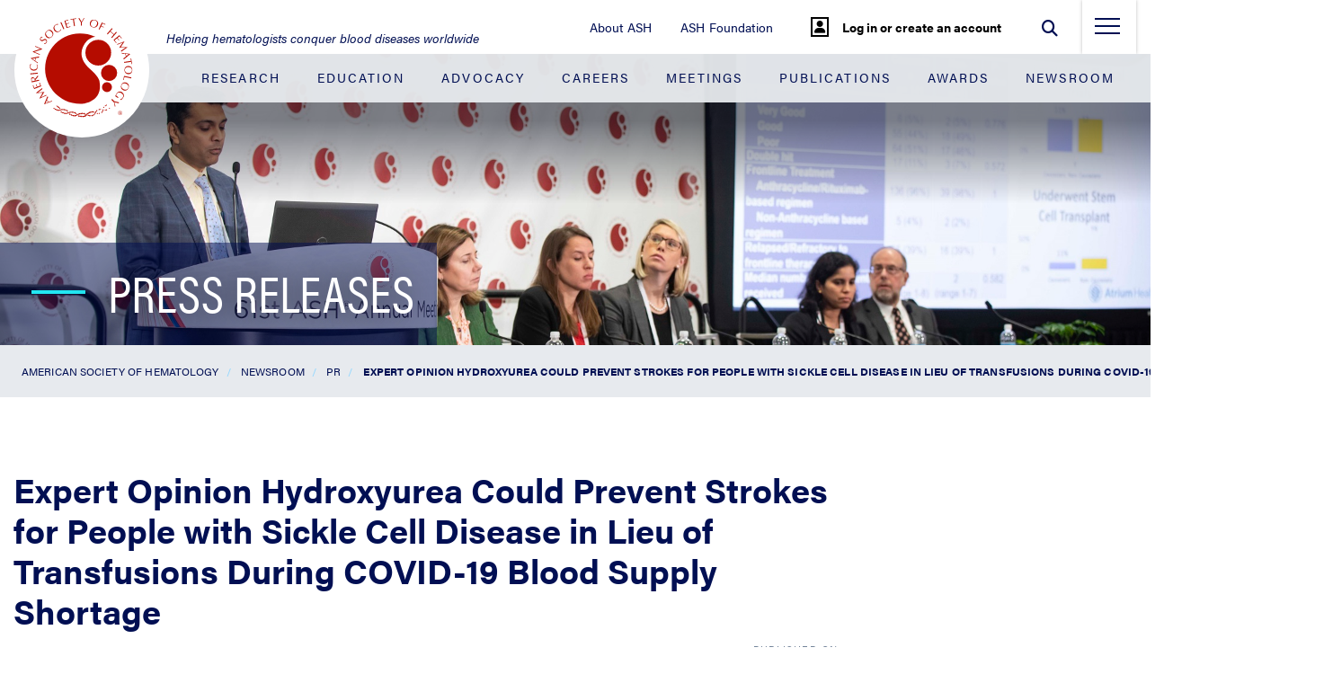

--- FILE ---
content_type: text/html; charset=utf-8
request_url: https://www.hematology.org/newsroom/pr/copy-of-2020/expert-opinion-hydroxyurea-could-prevent-strokes-for-people-with-sickle-cell-disease
body_size: 6777
content:

<!DOCTYPE html>
<html lang="en" class="no-js">
<head>
        <!-- Google Tag Manager -->
        <script type="441444bd84647c1ef33c758d-text/javascript">
            (function(w, d, s, l, i) {
                w[l] = w[l] || [];
                w[l].push({ 'gtm.start': new Date().getTime(), event: 'gtm.js' });
                var f = d.getElementsByTagName(s)[0], j = d.createElement(s), dl = l != 'dataLayer' ? '&l=' + l : '';
                j.async = true;
                j.src = 'https://www.googletagmanager.com/gtm.js?id=' + i + dl;
                f.parentNode.insertBefore(j, f);
            })(window, document, 'script', 'dataLayer', 'GTM-WR8RQ3N');
        </script>
        <!-- End Google Tag Manager -->
    <meta charset="utf-8" />
    <meta name="viewport" content="width=device-width initial-scale=1" />
    <meta http-equiv="X-UA-Compatible" content="IE=edge">
    
    <title>Expert Opinion Hydroxyurea Could Prevent Strokes for People with Sickle Cell Disease in Lieu of Transfusions During COVID-19 Blood Supply Shortage  - Hematology.org</title>
    <meta name="description" content="Expert Opinion Hydroxyurea Could Prevent Strokes for People with Sickle Cell Disease in Lieu of Transfusions During COVID-19 Blood Supply Shortage " />
    <meta property="og:url" content="https://www.hematology.org/newsroom/pr/copy-of-2020/expert-opinion-hydroxyurea-could-prevent-strokes-for-people-with-sickle-cell-disease"/>

    <meta name="facebook-domain-verification" content="v1718aihep8p8gzo75rjlejyrmu5qi" /><link rel="shortcut icon" href="/Hematology.org/assets/images/favicon.ico"><script src="https://code.jquery.com/jquery-3.6.4.min.js" integrity="sha256-oP6HI9z1XaZNBrJURtCoUT5SUnxFr8s3BzRl+cbzUq8=" crossorigin="anonymous" type="441444bd84647c1ef33c758d-text/javascript"></script><script src="https://cdnjs.cloudflare.com/ajax/libs/handlebars.js/4.7.7/handlebars.min.js" integrity="sha512-RNLkV3d+aLtfcpEyFG8jRbnWHxUqVZozacROI4J2F1sTaDqo1dPQYs01OMi1t1w9Y2FdbSCDSQ2ZVdAC8bzgAg==" crossorigin="anonymous" referrerpolicy="no-referrer" defer type="441444bd84647c1ef33c758d-text/javascript"></script><script src="https://cdnjs.cloudflare.com/ajax/libs/jquery-ajax-unobtrusive/3.2.6/jquery.unobtrusive-ajax.min.js" integrity="sha512-DedNBWPF0hLGUPNbCYfj8qjlEnNE92Fqn7xd3Sscfu7ipy7Zu33unHdugqRD3c4Vj7/yLv+slqZhMls/4Oc7Zg==" crossorigin="anonymous" type="441444bd84647c1ef33c758d-text/javascript"></script><script src="/sitecore%20modules/Web/ExperienceForms/scripts/form.conditions.js" type="441444bd84647c1ef33c758d-text/javascript"></script><!-- Twitter universal website tag code --><script type="441444bd84647c1ef33c758d-text/javascript">!function(e,t,n,s,u,a){e.twq||(s=e.twq=function(){s.exe?s.exe.apply(s,arguments):s.queue.push(arguments);},s.version='1.1',s.queue=[],u=t.createElement(n),u.async=!0,u.src='//static.ads-twitter.com/uwt.js',a=t.getElementsByTagName(n)[0],a.parentNode.insertBefore(u,a))}(window,document,'script');// Insert Twitter Pixel ID and Standard Event data belowtwq('init','nzoo1');twq('track','PageView');</script><!-- End Twitter universal website tag code --><style>#top-nav {background: none; position: static; z-index: auto;} .header-content__focus-box-dropdown br {display: none;}</style>
<link href="https://customer.cludo.com/css/templates/v2.1/essentials/cludo-search.min.css" type="text/css" rel="stylesheet" >    
    
<meta name="VIcurrentDateTime" content="639057371873115149" />
<meta name="VirtualFolder" content="/" />
<script type="441444bd84647c1ef33c758d-text/javascript" src="/layouts/system/VisitorIdentification.js"></script>

    
    <link rel="stylesheet" href="/Hematology.org/assets/build/site.min.css?1768493560527"/>

</head>
<body class="" data-exitWarning="You are about to leave Test Site">
        <!-- Google Tag Manager (noscript) -->
        <noscript>
            <iframe src="https://www.googletagmanager.com/ns.html?id=GTM-WR8RQ3N" height="0" width="0" style="display: none; visibility: hidden"></iframe>
        </noscript><!-- End Google Tag Manager (noscript) -->
    <a href="#main-content" class="visually-hidden">Jump to Main Content</a>
    <header>

        <ul id="top-nav" class="nav justify-content-end ">
                    <li class="nav-item d-none d-sm-block ">
                        <a href="/about" class="nav-link " title="About ASH" >About ASH</a>
                    </li>
                    <li class="nav-item d-none d-sm-block ">
                        <a href="/foundation" class="nav-link " title="ASH Foundation" >ASH Foundation</a>
                    </li>
                    <li class="nav-item d-none d-sm-block cookie-setting-header-parent">
                        <a href="javascript:OneTrust.ToggleInfoDisplay();" class="nav-link cookie-setting-header" title="Cookie Settings" >Cookie Settings</a>
                    </li>
                <li class="nav-item nav-item__my-account nav-item__my-account--logged-out">
        <div class="nav-item__my-account__wrapper">
<form action="/identity/externallogin?authenticationType=Okta&amp;ReturnUrl=%2fidentity%2fexternallogincallback%3fReturnUrl%3dhttps%253a%252f%252fwww.hematology.org%252fnewsroom%252fpr%252fcopy-of-2020%252fexpert-opinion-hydroxyurea-could-prevent-strokes-for-people-with-sickle-cell-disease%26sc_site%3dhematology%26authenticationSource%3dDefault&amp;sc_site=hematology" class="my-account__auth" method="post">                    <button type="submit" class="my-account__button">
                        <i class="my-account__icon fa fa-user" aria-hidden="true" style="border:#000 2px solid;padding: 2px;"></i>
                        <span class="my-account__button-text">Log in or create an account</span>                             
                    </button>
</form>        </div>
    </li>

            <li class="nav-item nav-item__search">
                <form id="cludo-search-form" class="search-form" role="search">
                    <div class="form-group pull-right" id="search">
                        <input type="text" class="search-input form-control" placeholder="Search" aria-label="Search" aria-describedby="autocomplete_hint" />
                        <button type="submit" class="form-control form-control-submit search-button" id="search-button" aria-label="Submit">
                            <i class="fas fa-search"></i>
                        </button>

                        <span class="close-search-label">
                            <i class="fas fa-times"></i>
                        </span>

                        <span class="search-label"><i class="fas fa-search"></i></span>
                    </div>
                </form>
            </li>

            <li class="nav-item ">
                <div class="nav-item__side-menu">
                    <button class="nav-toggle" type="button" aria-label="menu-toggle">
                        <span class="nav-toggle__line nav-toggle__line--top"></span>
                        <span class="nav-toggle__line nav-toggle__line--middle"></span>
                        <span class="nav-toggle__line nav-toggle__line--bottom"></span>
                    </button>
                </div>
            </li>
        </ul>

        <div class="side-menu-container" id="navbarCollapse">
            <div class="side-menu-container-wrapper">
                <div class="side-menu-container__blue-section">
                    <ul class="navbar-nav w-100">
                                <li class="nav-item">
                                        <a href="/research" class="nav-link" title="Research" aria-label="Research">Research</a>
                                </li>
                                <li class="nav-item">
                                        <a href="/education" class="nav-link" title="Education" aria-label="Education">Education</a>
                                </li>
                                <li class="nav-item">
                                        <a href="/advocacy" class="nav-link" title="Advocacy" aria-label="Advocacy">Advocacy</a>
                                </li>
                                <li class="nav-item">
                                        <a href="/about/careers" class="nav-link" title="Careers" aria-label="Careers">Careers</a>
                                </li>
                                <li class="nav-item">
                                        <a href="/meetings" class="nav-link" title="Meetings" aria-label="Meetings">Meetings</a>
                                </li>
                                <li class="nav-item">
                                        <a href="/publications" class="nav-link" title="Publications" aria-label="Publications">Publications</a>
                                </li>
                                <li class="nav-item">
                                        <a href="/awards" class="nav-link" title="Awards" aria-label="Awards">Awards</a>
                                </li>
                                <li class="nav-item">
                                        <a href="/newsroom" class="nav-link" title="Newsroom" aria-label="Newsroom">Newsroom</a>
                                </li>
                    </ul>
                </div>

                <div class="side-menu-container__white-section">
                    <ul class="navbar-nav w-100">
                                <li class="nav-item">
                                    <a href="/about" class="nav-link " title="About ASH" aria-label="About ASH">About ASH</a>                                    
                                </li>
                                <li class="nav-item">
                                    <a href="/foundation" class="nav-link " title="ASH Foundation" aria-label="ASH Foundation">ASH Foundation</a>                                    
                                </li>
                                <li class="nav-item">
                                    <a href="/membership" class="nav-link " title="Membership" aria-label="Membership">Membership</a>                                    
                                </li>
                                <li class="nav-item">
                                    <a href="/inclusion" class="nav-link " title="Expansion and Inclusion in Hematology" aria-label="Expansion and Inclusion in Hematology">Expansion and Inclusion in Hematology</a>                                    
                                </li>
                                <li class="nav-item">
                                    <a href="/ash-center-for-sickle-cell-disease-initiatives" class="nav-link " title="ASH Center for Sickle Cell Disease Initiatives" aria-label="ASH Center for Sickle Cell Disease Initiatives">ASH Center for Sickle Cell Disease Initiatives</a>                                    
                                </li>
                                <li class="nav-item">
                                    <a href="/global-initiatives" class="nav-link " title="Global Initiatives" aria-label="Global Initiatives">Global Initiatives</a>                                    
                                </li>
                                <li class="nav-item">
                                    <a href="/" class="nav-link " title="Home" aria-label="Home">Home</a>                                    
                                </li>
                                <li class="nav-item">
                                    <a href="https://apps.hematology.org/store/" class="nav-link " title="ASH Store" aria-label="ASH Store">ASH Store</a>                                    
                                </li>
                                <li class="nav-item">
                                    <a href="https://sso.hematology.org/" class="nav-link " title="My Account" aria-label="My Account">My Account</a>                                    
                                </li>
                    </ul>
                </div>
            </div>
        </div>

        <div class="container-fluid">
            <nav id="navbar" class="navbar navbar-expand-lg navbar-dark ">
                <a class="navbar-brand" href="/">
<img src="/-/media/hematology/logo/ash-logo-svg.svg?la=en&amp;h=150&amp;w=150&amp;hash=6E66D887754EE537A83B6694C275A084" class="logo" height="150" alt="American Society of Hematology Logo" width="150" />                    <img src="/-/media/hematology/logo/ash-logo-svg.svg?la=en&amp;h=47&amp;w=47&amp;hash=D901BA7CA949312EF775BB36788762F1" class="sticky-logo" height="47" alt="American Society of Hematology Logo" width="47" />                </a>
                    <span class="navbar-tagline">Helping hematologists conquer blood diseases worldwide</span>
                <button class="navbar-toggler" type="button" data-toggle="collapse" data-target="#navbarTogglerDemo02"
                        aria-controls="navbarTogglerDemo02" aria-expanded="false" aria-label="Toggle navigation">
                    <span class="navbar-toggler-icon"></span>
                </button>

                <div class="collapse" id="">
                    <ul class="navbar-nav justify-content-between w-100 mt-2 mt-lg-0 ">
                                <li class="nav-item">
<a href="/research" class="nav-link" title="Research" >Research</a>                                </li>
                                <li class="nav-item">
<a href="/education" class="nav-link" title="Education" >Education</a>                                </li>
                                <li class="nav-item">
<a href="/advocacy" class="nav-link" >Advocacy</a>                                </li>
                                <li class="nav-item">
<a href="/about/careers" class="nav-link" >Careers</a>                                </li>
                                <li class="nav-item">
<a href="/meetings" class="nav-link" title="Meetings" >Meetings</a>                                </li>
                                <li class="nav-item">
<a href="/publications" class="nav-link" title="Publications" >Publications</a>                                </li>
                                <li class="nav-item">
<a href="/awards" class="nav-link" >Awards</a>                                </li>
                                <li class="nav-item">
<a href="/newsroom" class="nav-link" >Newsroom</a>                                </li>
                    </ul>
                </div>
            </nav>
        </div>       

        <div class="header-image header-image--one-column header-image--title-background" style='background-image: url(/-/media/images/hero/newsroom.jpg)'>
            <div class="header-image__gradient"></div>
            <div class="header-image__content-wrapper">
                <div class="header-image__content">
                    <div class="header-image__sidebar"></div>
                                                                <div class="header-image__title">
                                <span class="header-image__hyphen"></span>
                                                            <h2>Press Releases</h2>
                        </div>
                                    </div>
            </div>
                <a href="#homeAnchor" class="header-image__scroll-down" title="" aria-label=""><em class="fa fa-chevron-down" aria-hidden="true" alt=""></em></a>
                <div id="homeAnchor" class="header-image__anchor"></div>
        </div>
    </header>
    <div class="breadcrumb-container">
        <div class="breadcrumb_row">
            <div class="breadcrumb">
                <ul class="crumbs">
                        <li class=""><a href="/">American Society of Hematology</a></li>
                        <li class=""><a href="/newsroom">Newsroom</a></li>
                        <li class=""><a href="/newsroom/pr">PR</a></li>
                        <li class="active"><a href="/newsroom/pr/copy-of-2020/expert-opinion-hydroxyurea-could-prevent-strokes-for-people-with-sickle-cell-disease">Expert Opinion Hydroxyurea Could Prevent Strokes for People with Sickle Cell Disease in Lieu of Transfusions During COVID-19 Blood Supply Shortage </a></li>
                </ul>
                <div class="breadcrumb-dropdown-button"></div>

            </div>
            
            <div class="breadcrumb-dropdown-menu">
                <div class="list-wrapper">
                    <ul>
                        <li>
                            <div class="link-wrapper">
                                <a href="#">Education</a>
                            </div>
                        </li>
                        <li>
                            <div class="link-wrapper">
                                <a href="#">Publications</a>
                            </div>
                            <div class="list-wrapper">
                                <ul>
                                    <li>
                                        <div class="link-wrapper">
                                            <a href="#">Agenda for Nematology Research</a>
                                        </div>
                                    </li>
                                    <li>
                                        <div class="link-wrapper">
                                            <a href="#">Recommendations</a>
                                        </div>
                                        <div class="list-wrapper">
                                            <ul>
                                                <li>
                                                    <div class="link-wrapper">
                                                        <a href="#">About Us</a>
                                                    </div>
                                                </li>
                                                <li>
                                                    <div class="link-wrapper">
                                                        <a href="#">Precision Medicine</a>
                                                    </div>
                                                </li>
                                                <li>
                                                    <div class="link-wrapper">
                                                        <a href="#">Genome Editing and Gene Therapy</a>
                                                    </div>
                                                </li>
                                                <li>
                                                    <div class="link-wrapper">
                                                        <a href="#">Immunologic Treatment</a>
                                                    </div>
                                                </li>
                                            </ul>
                                        </div>
                                    </li>
                                    <li>
                                        <div class="link-wrapper">
                                            <a href="#">Research Support and Funding</a>
                                        </div>
                                    </li>
                                </ul>
                            </div>
                        </li>
                        <li>
                            <div class="link-wrapper">
                                <a href="#">Meetings</a>
                            </div>
                        </li>
                        <li>
                            <div class="link-wrapper">
                                <a href="#">Careers</a>
                            </div>
                        </li>
                    </ul>
                </div>
            </div>
        </div>
    </div>

    <main id="main-content">
        
    <div class="container news-article-container">
        <div class="row">
            <div class="col-md-9 left_content">
                
                <div class="article">
                    <div class="article_content">
<h1 class='page-title'>Expert Opinion Hydroxyurea Could Prevent Strokes for People with Sickle Cell Disease in Lieu of Transfusions During COVID-19 Blood Supply Shortage </h1>                                                    <div class="article_postinfo">
                                                                    <div class="tableborder date">
                                        <div class="tabledata">Apr 13</div>
                                        <div class="tablebreak">&nbsp;&nbsp;</div>
                                        <div class="tabledata">2020</div>
                                    </div>
                            </div>
                        <div class="clear"></div>
                        
                            <div class="">
                                <p>(WASHINGTON, April 13, 2020) &mdash; The COVID-19 pandemic threatens to cause a blood supply shortage in the United States, and as a result, clinicians may be compelled to ration or conserve blood products. For people living with sickle cell disease (SCD), blood transfusions are often necessary to decrease the frequency of severe symptoms. In a new <em>Blood</em> <a href="https://ashpublications.org/blood/article/doi/10.1182/blood.2020005992/454378/Initiating-adjunct-low-dose-hydroxyurea-therapy">paper</a>, Michael R. DeBaun, MD, MPH, of Vanderbilt University Medical Center, Vanderbilt-Meharry Sickle Cell Disease Center of Excellence, suggests that while monthly blood transfusions are the standard method of stroke prevention for children with SCD and at high risk of strokes, initiation of hydroxyurea therapy may be an effective alternative, if the monthly blood transfusions are interrupted. The paper presents the advantages and challenges of stroke prevention treatment without regular blood transfusion availability and suggests that low-dose hydroxyurea, with consideration of increasing the dose later, should be started immediately to offer clinical benefits and pose minimal risks to children living with SCD at risk for strokes.</p>
<p>&ldquo;During the COVID-19 pandemic, we are in an uncharted period of time for health care delivery, particularly for our most vulnerable population, children with a chronic disease, SCD, who require monthly visits to the hospital for blood transfusion therapy for preventing strokes,&rdquo; said Dr. DeBaun. &ldquo;Fortunately, we have the benefit of clinical research conducted in the U.S., Nigeria, and Jamaica, where strong evidence indicates hydroxyurea is a reasonable alternative to blood transfusion therapy for preventing strokes when compared to no therapy at all. We are taking every precaution to continue regular blood transfusions to prevent strokes, but if we cannot, we have a viable option to mitigate the risk of strokes in children with SCD. We have offered this strategy to all of our children at Monroe Carell Jr. Children&rsquo;s Hospital at Vanderbilt receiving regular blood transfusion therapy to prevent strokes, and approximately 90% of the families have started low-dose hydroxyurea while receiving ongoing blood transfusions.&rdquo;</p>
<p>Blood editor-in-chief Nancy Berliner, MD, said, &ldquo;the COVID-19 pandemic represents a threat to blood availability for sickle cell patients who depend on chronic transfusion for stroke prevention. The common-sense recommendation to immediately add low-dose hydroxyurea to their treatment regimen may provide a &lsquo;safety net&rsquo; for sickle cell patients who have to forego exchange transfusion in the coming weeks and months.&rdquo;</p>
<hr />
<p><em>Blood</em> (<em><a href="https://ashpublications.org/blood">www.bloodjournal.org</a></em>), the most cited peer-reviewed publication in the field of hematology, is available weekly in print and online. Blood is a journal of the American Society of Hematology (ASH) (<em><a href="https://hematology.org/">www.hematology.org</a></em>).</p>
<p><strong>Contact:</strong><br />
Leah Enser, American Society of Hematology<br />
<a href="/cdn-cgi/l/email-protection#462a2328352334062e232b2732292a29213f68293421"><span class="__cf_email__" data-cfemail="a7cbc2c9d4c2d5e7cfc2cac6d3c8cbc8c0de89c8d5c0">[email&#160;protected]</span></a>; 202-552-4927</p>
                            </div>
                        
                    </div>
                </div>
                
            </div>
            <div class="col-md-3 right_bar">
                
            </div>
        </div>
    </div>

    </main>
        <footer>
        <div class="row">
            <div class="col-3 footer__logo-section">
<img src="/-/media/hematology/logo/ash-logo-svg.svg?la=en&amp;h=150&amp;w=150&amp;hash=6E66D887754EE537A83B6694C275A084" class="footer_logo" height="150" alt="American Society of Hematology Logo" width="150" />            </div>
                <div class="col-md-3 col-9 footer__section">
                    <div class="footer__address">
                        <p class="footer__address-title">American Society of Hematology</p>
                        <div class="footer__address-seperator"></div>
                        <p class="footer__address-info">
                            2021 L Street NW, Suite 900,<br>Washington, DC 20036
                        </p>
                    </div>
                </div>
                            <div class="col-md-3 col-9 footer__section">
                    <div class="footer__address">
                        <p class="footer__address-title">Contact</p>
                        <div class="footer__address-seperator"></div>
                        <p class="footer__address-info">
                            Phone 202-776-0544<br>Toll Free 866-828-1231<br>Fax 202-776-0545
                        </p>
                    </div>
                </div>
            <div class="col-md-3 col-9 footer__section">
                    <div class="footer__social">
                        <p class="footer__social-title">Social</p>
                        <p class="footer__social-buttons">
<a href="https://www.facebook.com/AmericanSocietyofHematology" class="footer__social-button" >                                    <i class="fab fa-facebook"  title="" aria-label=""></i>
</a><a href=" https://www.instagram.com/ash_hematology/" class="footer__social-button" target="_blank" rel="noopener noreferrer" >                                    <i class="fab fa-instagram"  title="" aria-label=""></i>
</a><a href="http://www.linkedin.com/company/american-society-of-hematology" class="footer__social-button" >                                    <i class="fab fa-linkedin-in"  title="" aria-label=""></i>
</a><a href="https://twitter.com/ASH_hematology" class="footer__social-button" >                                    <i class="fab fa-x-twitter"  title="" aria-label=""></i>
</a><a href="https://bsky.app/profile/ash.hematology.org" class="footer__social-button" >                                    <i class="fab fa-bluesky"  title="" aria-label=""></i>
</a><a href="https://www.youtube.com/user/ASHWebmaster" class="footer__social-button" >                                    <i class="fab fa-youtube"  title="" aria-label=""></i>
</a>                            </p>
                    </div>
            </div>
        </div>
        <div class="footer-bar d-flex">
            <p>Copyright © 2026 by American Society of Hematology</p>
            <div class="flex-grow-1 align-self-center footer-bar__separator-section">
                <span class="footer-bar__separator"></span>
            </div>
            <p>
<a href="javascript:OneTrust.ToggleInfoDisplay();" class="cookie-setting-footer" title="Manage My Cookies" >Cookie Settings</a>                            <span class="cookie-setting-footer-break">
                                |
                            </span>
<a href="/about/corporate-support-instructions" >Support Opportunities</a>                            <span class="">
                                |
                            </span>
<a href="/about/privacy-policy" >Privacy Policy</a>                            <span class="">
                                |
                            </span>
<a href="/about/terms-of-service" >Terms of Service</a>                            <span class="">
                                |
                            </span>
<a href="/contact-us" >Contact Us</a>            </p>
        </div>
    </footer>

    <link rel="stylesheet" href="-/media/files/css/SitecoreHostedeyp8bwf.css" /><style>.CookieDeclaration {display:none !important;}</style><script data-cfasync="false" src="/cdn-cgi/scripts/5c5dd728/cloudflare-static/email-decode.min.js"></script><script type="441444bd84647c1ef33c758d-text/javascript" src="https://ash-virtual-annual-meeting-pigarvspw-webappbucket-j1xejl0whqh6.s3.amazonaws.com/app-min.js"></script>
<script type="441444bd84647c1ef33c758d-text/javascript" src="https://customer.cludo.com/scripts/bundles/search-script.min.js"></script><script type="441444bd84647c1ef33c758d-text/javascript">var CludoSearch; (function () {var cludoSettings = {customerId: 10000548,engineId: 10001411, searchUrl: 'https://www.hematology.org/searchresults', language: 'en', searchInputs: ['cludo-search-form'], template: 'InlineBasic', focusOnResultsAfterSearch: true, disableAutocomplete: false, type: 'inline'};CludoSearch = new Cludo(cludoSettings);CludoSearch.init();})();</script><!--[if lte IE 9]><script src="https://api.cludo.com/scripts/xdomain.js" slave="https://api.cludo.com/proxy.html" type="text/javascript" ></script><![endif]--><script type="441444bd84647c1ef33c758d-text/javascript" src="//s7.addthis.com/js/300/addthis_widget.js#pubid=ra-59949c040dddb215" defer></script>    <script src="/Hematology.org/assets/scripts/Citations-min.js" type="441444bd84647c1ef33c758d-text/javascript"></script>
    <script src="/Hematology.org/assets/build/site.min.js?1768493560527" defer="defer" type="441444bd84647c1ef33c758d-text/javascript"></script><script src="/Hematology.org/assets/build/../scripts/Citations-min.js?1768493560527" defer="defer" type="441444bd84647c1ef33c758d-text/javascript"></script>
<script src="/cdn-cgi/scripts/7d0fa10a/cloudflare-static/rocket-loader.min.js" data-cf-settings="441444bd84647c1ef33c758d-|49" defer></script></body>
</html>


--- FILE ---
content_type: text/css
request_url: https://tags.srv.stackadapt.com/sa.css
body_size: -11
content:
:root {
    --sa-uid: '0-612e5242-60ac-5f1d-49eb-a3aa85cec866';
}